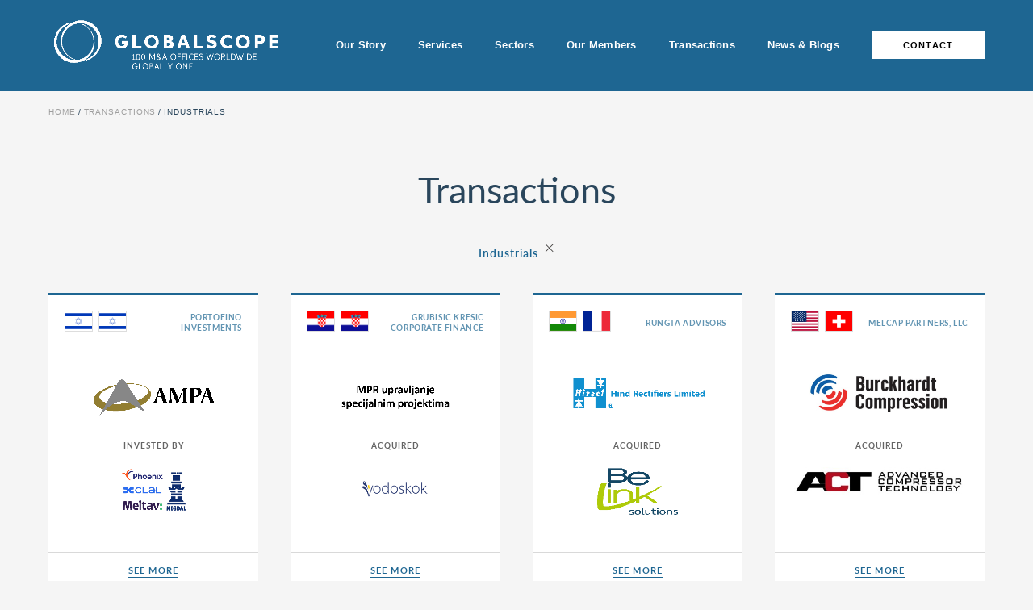

--- FILE ---
content_type: text/html; charset=UTF-8
request_url: https://globalscopepartners.com/deal-sector/industrials/
body_size: 9249
content:

<!doctype html>
<html class="loading" lang="en">

<head>
    <!-- Required meta tags -->
    <meta charset="utf-8">
    <meta name="viewport" content="width=device-width, initial-scale=1, maximum-scale=1">
    <!-- Start cookieyes banner --> <script id="cookieyes" type="text/javascript" src="https://cdn-cookieyes.com/client_data/4fd240e3e9566f3ff747498c/script.js"></script> <!-- End cookieyes banner -->
    <meta name='robots' content='index, follow, max-image-preview:large, max-snippet:-1, max-video-preview:-1' />
	<style>img:is([sizes="auto" i], [sizes^="auto," i]) { contain-intrinsic-size: 3000px 1500px }</style>
	
	<!-- This site is optimized with the Yoast SEO plugin v26.6 - https://yoast.com/wordpress/plugins/seo/ -->
	<title>Industrials Archives - Global Scope</title>
	<link rel="canonical" href="https://globalscopepartners.com/deal-sector/industrials/" />
	<link rel="next" href="https://globalscopepartners.com/deal-sector/industrials/page/2/" />
	<meta property="og:locale" content="en_US" />
	<meta property="og:type" content="article" />
	<meta property="og:title" content="Industrials Archives - Global Scope" />
	<meta property="og:url" content="https://globalscopepartners.com/deal-sector/industrials/" />
	<meta property="og:site_name" content="Global Scope" />
	<meta name="twitter:card" content="summary_large_image" />
	<script type="application/ld+json" class="yoast-schema-graph">{"@context":"https://schema.org","@graph":[{"@type":"CollectionPage","@id":"https://globalscopepartners.com/deal-sector/industrials/","url":"https://globalscopepartners.com/deal-sector/industrials/","name":"Industrials Archives - Global Scope","isPartOf":{"@id":"https://globalscopepartners.com/#website"},"breadcrumb":{"@id":"https://globalscopepartners.com/deal-sector/industrials/#breadcrumb"},"inLanguage":"en-US"},{"@type":"BreadcrumbList","@id":"https://globalscopepartners.com/deal-sector/industrials/#breadcrumb","itemListElement":[{"@type":"ListItem","position":1,"name":"Home","item":"https://globalscopepartners.com/"},{"@type":"ListItem","position":2,"name":"Industrials"}]},{"@type":"WebSite","@id":"https://globalscopepartners.com/#website","url":"https://globalscopepartners.com/","name":"Global Scope","description":"100 M&amp;A Offices Worldwide - Globally One","potentialAction":[{"@type":"SearchAction","target":{"@type":"EntryPoint","urlTemplate":"https://globalscopepartners.com/?s={search_term_string}"},"query-input":{"@type":"PropertyValueSpecification","valueRequired":true,"valueName":"search_term_string"}}],"inLanguage":"en-US"}]}</script>
	<!-- / Yoast SEO plugin. -->


<link rel='dns-prefetch' href='//www.googletagmanager.com' />
<link rel="alternate" type="application/rss+xml" title="Global Scope &raquo; Industrials Sector Expertise Feed" href="https://globalscopepartners.com/deal-sector/industrials/feed/" />
<script type="text/javascript">
/* <![CDATA[ */
window._wpemojiSettings = {"baseUrl":"https:\/\/s.w.org\/images\/core\/emoji\/15.1.0\/72x72\/","ext":".png","svgUrl":"https:\/\/s.w.org\/images\/core\/emoji\/15.1.0\/svg\/","svgExt":".svg","source":{"concatemoji":"https:\/\/globalscopepartners.com\/wp-includes\/js\/wp-emoji-release.min.js?ver=6.8.1"}};
/*! This file is auto-generated */
!function(i,n){var o,s,e;function c(e){try{var t={supportTests:e,timestamp:(new Date).valueOf()};sessionStorage.setItem(o,JSON.stringify(t))}catch(e){}}function p(e,t,n){e.clearRect(0,0,e.canvas.width,e.canvas.height),e.fillText(t,0,0);var t=new Uint32Array(e.getImageData(0,0,e.canvas.width,e.canvas.height).data),r=(e.clearRect(0,0,e.canvas.width,e.canvas.height),e.fillText(n,0,0),new Uint32Array(e.getImageData(0,0,e.canvas.width,e.canvas.height).data));return t.every(function(e,t){return e===r[t]})}function u(e,t,n){switch(t){case"flag":return n(e,"\ud83c\udff3\ufe0f\u200d\u26a7\ufe0f","\ud83c\udff3\ufe0f\u200b\u26a7\ufe0f")?!1:!n(e,"\ud83c\uddfa\ud83c\uddf3","\ud83c\uddfa\u200b\ud83c\uddf3")&&!n(e,"\ud83c\udff4\udb40\udc67\udb40\udc62\udb40\udc65\udb40\udc6e\udb40\udc67\udb40\udc7f","\ud83c\udff4\u200b\udb40\udc67\u200b\udb40\udc62\u200b\udb40\udc65\u200b\udb40\udc6e\u200b\udb40\udc67\u200b\udb40\udc7f");case"emoji":return!n(e,"\ud83d\udc26\u200d\ud83d\udd25","\ud83d\udc26\u200b\ud83d\udd25")}return!1}function f(e,t,n){var r="undefined"!=typeof WorkerGlobalScope&&self instanceof WorkerGlobalScope?new OffscreenCanvas(300,150):i.createElement("canvas"),a=r.getContext("2d",{willReadFrequently:!0}),o=(a.textBaseline="top",a.font="600 32px Arial",{});return e.forEach(function(e){o[e]=t(a,e,n)}),o}function t(e){var t=i.createElement("script");t.src=e,t.defer=!0,i.head.appendChild(t)}"undefined"!=typeof Promise&&(o="wpEmojiSettingsSupports",s=["flag","emoji"],n.supports={everything:!0,everythingExceptFlag:!0},e=new Promise(function(e){i.addEventListener("DOMContentLoaded",e,{once:!0})}),new Promise(function(t){var n=function(){try{var e=JSON.parse(sessionStorage.getItem(o));if("object"==typeof e&&"number"==typeof e.timestamp&&(new Date).valueOf()<e.timestamp+604800&&"object"==typeof e.supportTests)return e.supportTests}catch(e){}return null}();if(!n){if("undefined"!=typeof Worker&&"undefined"!=typeof OffscreenCanvas&&"undefined"!=typeof URL&&URL.createObjectURL&&"undefined"!=typeof Blob)try{var e="postMessage("+f.toString()+"("+[JSON.stringify(s),u.toString(),p.toString()].join(",")+"));",r=new Blob([e],{type:"text/javascript"}),a=new Worker(URL.createObjectURL(r),{name:"wpTestEmojiSupports"});return void(a.onmessage=function(e){c(n=e.data),a.terminate(),t(n)})}catch(e){}c(n=f(s,u,p))}t(n)}).then(function(e){for(var t in e)n.supports[t]=e[t],n.supports.everything=n.supports.everything&&n.supports[t],"flag"!==t&&(n.supports.everythingExceptFlag=n.supports.everythingExceptFlag&&n.supports[t]);n.supports.everythingExceptFlag=n.supports.everythingExceptFlag&&!n.supports.flag,n.DOMReady=!1,n.readyCallback=function(){n.DOMReady=!0}}).then(function(){return e}).then(function(){var e;n.supports.everything||(n.readyCallback(),(e=n.source||{}).concatemoji?t(e.concatemoji):e.wpemoji&&e.twemoji&&(t(e.twemoji),t(e.wpemoji)))}))}((window,document),window._wpemojiSettings);
/* ]]> */
</script>
<style id='wp-emoji-styles-inline-css' type='text/css'>

	img.wp-smiley, img.emoji {
		display: inline !important;
		border: none !important;
		box-shadow: none !important;
		height: 1em !important;
		width: 1em !important;
		margin: 0 0.07em !important;
		vertical-align: -0.1em !important;
		background: none !important;
		padding: 0 !important;
	}
</style>
<link rel='stylesheet' id='wp-block-library-css' href='https://globalscopepartners.com/wp-includes/css/dist/block-library/style.min.css?ver=6.8.1' type='text/css' media='all' />
<style id='classic-theme-styles-inline-css' type='text/css'>
/*! This file is auto-generated */
.wp-block-button__link{color:#fff;background-color:#32373c;border-radius:9999px;box-shadow:none;text-decoration:none;padding:calc(.667em + 2px) calc(1.333em + 2px);font-size:1.125em}.wp-block-file__button{background:#32373c;color:#fff;text-decoration:none}
</style>
<style id='safe-svg-svg-icon-style-inline-css' type='text/css'>
.safe-svg-cover{text-align:center}.safe-svg-cover .safe-svg-inside{display:inline-block;max-width:100%}.safe-svg-cover svg{fill:currentColor;height:100%;max-height:100%;max-width:100%;width:100%}

</style>
<style id='global-styles-inline-css' type='text/css'>
:root{--wp--preset--aspect-ratio--square: 1;--wp--preset--aspect-ratio--4-3: 4/3;--wp--preset--aspect-ratio--3-4: 3/4;--wp--preset--aspect-ratio--3-2: 3/2;--wp--preset--aspect-ratio--2-3: 2/3;--wp--preset--aspect-ratio--16-9: 16/9;--wp--preset--aspect-ratio--9-16: 9/16;--wp--preset--color--black: #2a2a2a;--wp--preset--color--cyan-bluish-gray: #abb8c3;--wp--preset--color--white: #FFFFFF;--wp--preset--color--pale-pink: #f78da7;--wp--preset--color--vivid-red: #cf2e2e;--wp--preset--color--luminous-vivid-orange: #ff6900;--wp--preset--color--luminous-vivid-amber: #fcb900;--wp--preset--color--light-green-cyan: #7bdcb5;--wp--preset--color--vivid-green-cyan: #00d084;--wp--preset--color--pale-cyan-blue: #8ed1fc;--wp--preset--color--vivid-cyan-blue: #0693e3;--wp--preset--color--vivid-purple: #9b51e0;--wp--preset--gradient--vivid-cyan-blue-to-vivid-purple: linear-gradient(135deg,rgba(6,147,227,1) 0%,rgb(155,81,224) 100%);--wp--preset--gradient--light-green-cyan-to-vivid-green-cyan: linear-gradient(135deg,rgb(122,220,180) 0%,rgb(0,208,130) 100%);--wp--preset--gradient--luminous-vivid-amber-to-luminous-vivid-orange: linear-gradient(135deg,rgba(252,185,0,1) 0%,rgba(255,105,0,1) 100%);--wp--preset--gradient--luminous-vivid-orange-to-vivid-red: linear-gradient(135deg,rgba(255,105,0,1) 0%,rgb(207,46,46) 100%);--wp--preset--gradient--very-light-gray-to-cyan-bluish-gray: linear-gradient(135deg,rgb(238,238,238) 0%,rgb(169,184,195) 100%);--wp--preset--gradient--cool-to-warm-spectrum: linear-gradient(135deg,rgb(74,234,220) 0%,rgb(151,120,209) 20%,rgb(207,42,186) 40%,rgb(238,44,130) 60%,rgb(251,105,98) 80%,rgb(254,248,76) 100%);--wp--preset--gradient--blush-light-purple: linear-gradient(135deg,rgb(255,206,236) 0%,rgb(152,150,240) 100%);--wp--preset--gradient--blush-bordeaux: linear-gradient(135deg,rgb(254,205,165) 0%,rgb(254,45,45) 50%,rgb(107,0,62) 100%);--wp--preset--gradient--luminous-dusk: linear-gradient(135deg,rgb(255,203,112) 0%,rgb(199,81,192) 50%,rgb(65,88,208) 100%);--wp--preset--gradient--pale-ocean: linear-gradient(135deg,rgb(255,245,203) 0%,rgb(182,227,212) 50%,rgb(51,167,181) 100%);--wp--preset--gradient--electric-grass: linear-gradient(135deg,rgb(202,248,128) 0%,rgb(113,206,126) 100%);--wp--preset--gradient--midnight: linear-gradient(135deg,rgb(2,3,129) 0%,rgb(40,116,252) 100%);--wp--preset--font-size--small: 13px;--wp--preset--font-size--medium: 20px;--wp--preset--font-size--large: 36px;--wp--preset--font-size--x-large: 42px;--wp--preset--spacing--20: 0.44rem;--wp--preset--spacing--30: 0.67rem;--wp--preset--spacing--40: 1rem;--wp--preset--spacing--50: 1.5rem;--wp--preset--spacing--60: 2.25rem;--wp--preset--spacing--70: 3.38rem;--wp--preset--spacing--80: 5.06rem;--wp--preset--shadow--natural: 6px 6px 9px rgba(0, 0, 0, 0.2);--wp--preset--shadow--deep: 12px 12px 50px rgba(0, 0, 0, 0.4);--wp--preset--shadow--sharp: 6px 6px 0px rgba(0, 0, 0, 0.2);--wp--preset--shadow--outlined: 6px 6px 0px -3px rgba(255, 255, 255, 1), 6px 6px rgba(0, 0, 0, 1);--wp--preset--shadow--crisp: 6px 6px 0px rgba(0, 0, 0, 1);}:where(.is-layout-flex){gap: 0.5em;}:where(.is-layout-grid){gap: 0.5em;}body .is-layout-flex{display: flex;}.is-layout-flex{flex-wrap: wrap;align-items: center;}.is-layout-flex > :is(*, div){margin: 0;}body .is-layout-grid{display: grid;}.is-layout-grid > :is(*, div){margin: 0;}:where(.wp-block-columns.is-layout-flex){gap: 2em;}:where(.wp-block-columns.is-layout-grid){gap: 2em;}:where(.wp-block-post-template.is-layout-flex){gap: 1.25em;}:where(.wp-block-post-template.is-layout-grid){gap: 1.25em;}.has-black-color{color: var(--wp--preset--color--black) !important;}.has-cyan-bluish-gray-color{color: var(--wp--preset--color--cyan-bluish-gray) !important;}.has-white-color{color: var(--wp--preset--color--white) !important;}.has-pale-pink-color{color: var(--wp--preset--color--pale-pink) !important;}.has-vivid-red-color{color: var(--wp--preset--color--vivid-red) !important;}.has-luminous-vivid-orange-color{color: var(--wp--preset--color--luminous-vivid-orange) !important;}.has-luminous-vivid-amber-color{color: var(--wp--preset--color--luminous-vivid-amber) !important;}.has-light-green-cyan-color{color: var(--wp--preset--color--light-green-cyan) !important;}.has-vivid-green-cyan-color{color: var(--wp--preset--color--vivid-green-cyan) !important;}.has-pale-cyan-blue-color{color: var(--wp--preset--color--pale-cyan-blue) !important;}.has-vivid-cyan-blue-color{color: var(--wp--preset--color--vivid-cyan-blue) !important;}.has-vivid-purple-color{color: var(--wp--preset--color--vivid-purple) !important;}.has-black-background-color{background-color: var(--wp--preset--color--black) !important;}.has-cyan-bluish-gray-background-color{background-color: var(--wp--preset--color--cyan-bluish-gray) !important;}.has-white-background-color{background-color: var(--wp--preset--color--white) !important;}.has-pale-pink-background-color{background-color: var(--wp--preset--color--pale-pink) !important;}.has-vivid-red-background-color{background-color: var(--wp--preset--color--vivid-red) !important;}.has-luminous-vivid-orange-background-color{background-color: var(--wp--preset--color--luminous-vivid-orange) !important;}.has-luminous-vivid-amber-background-color{background-color: var(--wp--preset--color--luminous-vivid-amber) !important;}.has-light-green-cyan-background-color{background-color: var(--wp--preset--color--light-green-cyan) !important;}.has-vivid-green-cyan-background-color{background-color: var(--wp--preset--color--vivid-green-cyan) !important;}.has-pale-cyan-blue-background-color{background-color: var(--wp--preset--color--pale-cyan-blue) !important;}.has-vivid-cyan-blue-background-color{background-color: var(--wp--preset--color--vivid-cyan-blue) !important;}.has-vivid-purple-background-color{background-color: var(--wp--preset--color--vivid-purple) !important;}.has-black-border-color{border-color: var(--wp--preset--color--black) !important;}.has-cyan-bluish-gray-border-color{border-color: var(--wp--preset--color--cyan-bluish-gray) !important;}.has-white-border-color{border-color: var(--wp--preset--color--white) !important;}.has-pale-pink-border-color{border-color: var(--wp--preset--color--pale-pink) !important;}.has-vivid-red-border-color{border-color: var(--wp--preset--color--vivid-red) !important;}.has-luminous-vivid-orange-border-color{border-color: var(--wp--preset--color--luminous-vivid-orange) !important;}.has-luminous-vivid-amber-border-color{border-color: var(--wp--preset--color--luminous-vivid-amber) !important;}.has-light-green-cyan-border-color{border-color: var(--wp--preset--color--light-green-cyan) !important;}.has-vivid-green-cyan-border-color{border-color: var(--wp--preset--color--vivid-green-cyan) !important;}.has-pale-cyan-blue-border-color{border-color: var(--wp--preset--color--pale-cyan-blue) !important;}.has-vivid-cyan-blue-border-color{border-color: var(--wp--preset--color--vivid-cyan-blue) !important;}.has-vivid-purple-border-color{border-color: var(--wp--preset--color--vivid-purple) !important;}.has-vivid-cyan-blue-to-vivid-purple-gradient-background{background: var(--wp--preset--gradient--vivid-cyan-blue-to-vivid-purple) !important;}.has-light-green-cyan-to-vivid-green-cyan-gradient-background{background: var(--wp--preset--gradient--light-green-cyan-to-vivid-green-cyan) !important;}.has-luminous-vivid-amber-to-luminous-vivid-orange-gradient-background{background: var(--wp--preset--gradient--luminous-vivid-amber-to-luminous-vivid-orange) !important;}.has-luminous-vivid-orange-to-vivid-red-gradient-background{background: var(--wp--preset--gradient--luminous-vivid-orange-to-vivid-red) !important;}.has-very-light-gray-to-cyan-bluish-gray-gradient-background{background: var(--wp--preset--gradient--very-light-gray-to-cyan-bluish-gray) !important;}.has-cool-to-warm-spectrum-gradient-background{background: var(--wp--preset--gradient--cool-to-warm-spectrum) !important;}.has-blush-light-purple-gradient-background{background: var(--wp--preset--gradient--blush-light-purple) !important;}.has-blush-bordeaux-gradient-background{background: var(--wp--preset--gradient--blush-bordeaux) !important;}.has-luminous-dusk-gradient-background{background: var(--wp--preset--gradient--luminous-dusk) !important;}.has-pale-ocean-gradient-background{background: var(--wp--preset--gradient--pale-ocean) !important;}.has-electric-grass-gradient-background{background: var(--wp--preset--gradient--electric-grass) !important;}.has-midnight-gradient-background{background: var(--wp--preset--gradient--midnight) !important;}.has-small-font-size{font-size: var(--wp--preset--font-size--small) !important;}.has-medium-font-size{font-size: var(--wp--preset--font-size--medium) !important;}.has-large-font-size{font-size: var(--wp--preset--font-size--large) !important;}.has-x-large-font-size{font-size: var(--wp--preset--font-size--x-large) !important;}
:where(.wp-block-post-template.is-layout-flex){gap: 1.25em;}:where(.wp-block-post-template.is-layout-grid){gap: 1.25em;}
:where(.wp-block-columns.is-layout-flex){gap: 2em;}:where(.wp-block-columns.is-layout-grid){gap: 2em;}
:root :where(.wp-block-pullquote){font-size: 1.5em;line-height: 1.6;}
</style>
<link rel='stylesheet' id='theme-style-css' href='https://globalscopepartners.com/wp-content/themes/globalscope/_/css/screen.min.css?ver=1751456839' type='text/css' media='all' />
<script type="text/javascript" src="https://globalscopepartners.com/wp-includes/js/jquery/jquery.min.js?ver=3.7.1" id="jquery-core-js"></script>
<script type="text/javascript" src="https://globalscopepartners.com/wp-includes/js/jquery/jquery-migrate.min.js?ver=3.4.1" id="jquery-migrate-js"></script>
<script type="text/javascript" src="https://globalscopepartners.com/wp-content/themes/globalscope/_/js/swiper-bundle.min.js" id="swiper-script-js"></script>

<!-- Google tag (gtag.js) snippet added by Site Kit -->
<!-- Google Analytics snippet added by Site Kit -->
<script type="text/javascript" src="https://www.googletagmanager.com/gtag/js?id=GT-KV6G4ZZ" id="google_gtagjs-js" async></script>
<script type="text/javascript" id="google_gtagjs-js-after">
/* <![CDATA[ */
window.dataLayer = window.dataLayer || [];function gtag(){dataLayer.push(arguments);}
gtag("set","linker",{"domains":["globalscopepartners.com"]});
gtag("js", new Date());
gtag("set", "developer_id.dZTNiMT", true);
gtag("config", "GT-KV6G4ZZ");
/* ]]> */
</script>
<link rel="https://api.w.org/" href="https://globalscopepartners.com/wp-json/" /><link rel="alternate" title="JSON" type="application/json" href="https://globalscopepartners.com/wp-json/wp/v2/deal-sector/14" /><link rel="EditURI" type="application/rsd+xml" title="RSD" href="https://globalscopepartners.com/xmlrpc.php?rsd" />
<meta name="generator" content="Site Kit by Google 1.168.0" /><link rel="shortcut icon" href="" type="image/x-icon" id="faviconTag" />	

    <style>
        #enhance_header_logo{
            width: 125%;
            height: auto;
            max-height: 120%;
            max-width: 125%;
        }

        @media screen and (max-width: 680px) {
            #enhance_header_logo {
                width: 115%;
            }
        }
    </style>
</head>

<body class="archive tax-deal-sector term-industrials term-14 wp-theme-globalscope">

     <div id="preloader">
     <div class="preloader-logo">
         <div class="preloader-logo__icon text-center">
            <!-- Moving Icon -->
             <!-- <div class="loader"></div>  -->
             <img src="https://globalscopepartners.com/wp-content/uploads/2025/08/Globalscope-Common-Logo-30Jul-Updated-final-1.png" alt="Global Scope">
         </div>
     </div>
 </div>
 <!--========= End of /#preloader =========  -->

    <div class="main--wrapper">

        <section class="header--wrapper ">
            <header class="header">
                <div class="holder">
                    <div class="header__logo">
                        <a href="https://globalscopepartners.com/">
                                                            <h2 title="Global Scope"><img src="https://globalscopepartners.com/wp-content/uploads/2025/08/Globalscope-Common-Logo-30Jul-Updated-final-1.png" alt="Global Scope" id="enhance_header_logo"></h2>
                                                    </a>
                    </div>

                    <div class="header__menu">
                        <ul id="menu-main-menu" class="main--menu"><li id="menu-item-254" class="menu-item menu-item-type-post_type menu-item-object-page menu-item-254"><a href="https://globalscopepartners.com/our-story/">Our Story</a></li>
<li id="menu-item-226" class="menu-item menu-item-type-post_type menu-item-object-page menu-item-226"><a href="https://globalscopepartners.com/services/">Services</a></li>
<li id="menu-item-227" class="menu-item menu-item-type-post_type menu-item-object-page menu-item-227"><a href="https://globalscopepartners.com/sectors/">Sectors</a></li>
<li id="menu-item-225" class="menu-item menu-item-type-post_type menu-item-object-page menu-item-225"><a href="https://globalscopepartners.com/our-members/">Our Members</a></li>
<li id="menu-item-224" class="menu-item menu-item-type-post_type menu-item-object-page menu-item-224"><a href="https://globalscopepartners.com/transactions/">Transactions</a></li>
<li id="menu-item-228" class="menu-item menu-item-type-post_type menu-item-object-page menu-item-228"><a href="https://globalscopepartners.com/news/">News &#038; Blogs</a></li>
<li id="menu-item-116" class="menu-item menu-item-type-post_type menu-item-object-page menu-item-116"><a href="https://globalscopepartners.com/contact/">Contact</a></li>
</ul>
                        <button class="toggle-menu">
                            <i></i>
                            <i></i>
                            <i></i>
                        </button>
                    </div>
                </div>


            </header><!-- /.header -->

            
        </section>
        <!-- /.header--wrapper -->

        <section class="breadcrumb-wrapper fade-in" data-scroll="">
    <div class="holder">
        <ul class="breadcrumbs">
            <li><a href="https://globalscopepartners.com/">Home</a></li>
            <li class="separator"></li>
            <li><a href="/transactions/">Transactions</a></li>
            <li class="separator"></li>

            <li>Industrials</li>

        </ul>
    </div>
</section>
<!-- ============= End of /.breadcrumb-wrapper =============== -->
<section class="page--content">
    <div class="holder">
        <div class="title--block text-center" data-scroll="">
            <h1 class="section--title slide-up">Transactions</h1>

            <!--  -->
        </div><!-- title--block -->

            <div class="current-deal">
                Industrials <a href="/transactions/">&times;</a>
    </div>


        
        <div class="deals--row ctal-item--container">
            
<div class="deals-col slide-up grid__items" data-scroll="" id="deals-col-2283">
            <a href="https://globalscopepartners.com/all-transactions/ampa-group-initial-public-offering-ipo/" class="deals">
                        <div class="deals__header">
                <div class="deals__header_flags">
                                        <img src="https://globalscopepartners.com/wp-content/themes/globalscope/_/images/flags/flag-il.svg"  alt="">
                                                            <img src="https://globalscopepartners.com/wp-content/themes/globalscope/_/images/flags/flag-il.svg"  alt="">
                                    </div>

                                <div class="deals__header_cat">Portofino Investments</div>
                            </div><!-- /.deals__header -->

            <div class="deals__body">
                                <div class="deals__body_logos">
                                        <img style="max-width:80%" src="https://app.globalscopepartners.com/wp-content/uploads/gravity_forms/2-f85d423acbdac7e6af05c1d157aa21d1/2025/07/Ampa.png" >
                                                        </div>

                                <div class="deals__body_text">Invested By</div>
                

                <div class="deals__body_logos">
                                                                                <img src="https://app.globalscopepartners.com/wp-content/uploads/gravity_forms/2-f85d423acbdac7e6af05c1d157aa21d1/2025/07/institutional-Investors.png" >
                                    </div>

            </div><!-- /.deals__body -->

                        <div class="deals__footer">
                <span class="btn--link">
                    <span class="btn-text">
                        <span class="btn-text-normal">See More</span>
                        <span class="btn-text-hover">See More</span>
                    </span>
                </span>
            </div><!-- /.deals__footer -->
            
                </a>
    
</div><!-- /.deals-col -->
<div class="deals-col slide-up grid__items" data-scroll="" id="deals-col-2394">
            <a href="https://globalscopepartners.com/all-transactions/mpr-upravljanje-specijalnim-projektima-has-acquired-a-62-ownership-stake-in-vodoskok/" class="deals">
                        <div class="deals__header">
                <div class="deals__header_flags">
                                        <img src="https://globalscopepartners.com/wp-content/themes/globalscope/_/images/flags/flag-hr.svg"  alt="">
                                                            <img src="https://globalscopepartners.com/wp-content/themes/globalscope/_/images/flags/flag-hr.svg"  alt="">
                                    </div>

                                <div class="deals__header_cat">GRUBISIC KRESIC Corporate Finance</div>
                            </div><!-- /.deals__header -->

            <div class="deals__body">
                                <div class="deals__body_logos">
                                        <img style="max-width:80%" src="https://app.globalscopepartners.com/wp-content/uploads/gravity_forms/2-f85d423acbdac7e6af05c1d157aa21d1/2025/09/MPR-logo.png" >
                                                        </div>

                                <div class="deals__body_text">Acquired</div>
                

                <div class="deals__body_logos">
                                        <img src="https://app.globalscopepartners.com/wp-content/uploads/gravity_forms/2-f85d423acbdac7e6af05c1d157aa21d1/2025/09/vodoskok-logo.png" >
                                                                            </div>

            </div><!-- /.deals__body -->

                        <div class="deals__footer">
                <span class="btn--link">
                    <span class="btn-text">
                        <span class="btn-text-normal">See More</span>
                        <span class="btn-text-hover">See More</span>
                    </span>
                </span>
            </div><!-- /.deals__footer -->
            
                </a>
    
</div><!-- /.deals-col -->
<div class="deals-col slide-up grid__items" data-scroll="" id="deals-col-2457">
            <a href="https://globalscopepartners.com/all-transactions/hind-rectifiers-india/" class="deals">
                        <div class="deals__header">
                <div class="deals__header_flags">
                                        <img src="https://globalscopepartners.com/wp-content/themes/globalscope/_/images/flags/flag-in.svg"  alt="">
                                                            <img src="https://globalscopepartners.com/wp-content/themes/globalscope/_/images/flags/flag-fr.svg"  alt="">
                                    </div>

                                <div class="deals__header_cat">Rungta Advisors</div>
                            </div><!-- /.deals__header -->

            <div class="deals__body">
                                <div class="deals__body_logos">
                                        <img style="max-width:80%" src="https://app.globalscopepartners.com/wp-content/uploads/gravity_forms/2-f85d423acbdac7e6af05c1d157aa21d1/2025/12/Hind-Rectified-Logo2.png" >
                                                        </div>

                                <div class="deals__body_text">Acquired</div>
                

                <div class="deals__body_logos">
                                        <img src="https://app.globalscopepartners.com/wp-content/uploads/gravity_forms/2-f85d423acbdac7e6af05c1d157aa21d1/2025/12/BeLink-LOGO2.png" >
                                                                            </div>

            </div><!-- /.deals__body -->

                        <div class="deals__footer">
                <span class="btn--link">
                    <span class="btn-text">
                        <span class="btn-text-normal">See More</span>
                        <span class="btn-text-hover">See More</span>
                    </span>
                </span>
            </div><!-- /.deals__footer -->
            
                </a>
    
</div><!-- /.deals-col -->
<div class="deals-col slide-up grid__items" data-scroll="" id="deals-col-2390">
            <a href="https://globalscopepartners.com/all-transactions/burckhardt-compression/" class="deals">
                        <div class="deals__header">
                <div class="deals__header_flags">
                                        <img src="https://globalscopepartners.com/wp-content/themes/globalscope/_/images/flags/flag-us.svg"  alt="">
                                                            <img src="https://globalscopepartners.com/wp-content/themes/globalscope/_/images/flags/flag-ch.svg"  alt="">
                                    </div>

                                <div class="deals__header_cat">MelCap Partners, LLC</div>
                            </div><!-- /.deals__header -->

            <div class="deals__body">
                                <div class="deals__body_logos">
                                        <img style="max-width:80%" src="https://app.globalscopepartners.com/wp-content/uploads/gravity_forms/2-f85d423acbdac7e6af05c1d157aa21d1/2025/09/Burckhardt.Logo_.Globalscope-9-24-25.png.jpg" >
                                                        </div>

                                <div class="deals__body_text">Acquired</div>
                

                <div class="deals__body_logos">
                                        <img src="https://app.globalscopepartners.com/wp-content/uploads/gravity_forms/2-f85d423acbdac7e6af05c1d157aa21d1/2025/09/ACT.Logo_.Globalscope-9-24-25.jpg" >
                                                                            </div>

            </div><!-- /.deals__body -->

                        <div class="deals__footer">
                <span class="btn--link">
                    <span class="btn-text">
                        <span class="btn-text-normal">See More</span>
                        <span class="btn-text-hover">See More</span>
                    </span>
                </span>
            </div><!-- /.deals__footer -->
            
                </a>
    
</div><!-- /.deals-col -->
<div class="deals-col slide-up grid__items" data-scroll="" id="deals-col-2403">
            <a href="https://globalscopepartners.com/all-transactions/exclusive-financial-advisor-to-burckhardt-compression-on-the-acquisition-of-us-service-company-act-advanced-compressor-technology/" class="deals">
                        <div class="deals__header">
                <div class="deals__header_flags">
                                        <img src="https://globalscopepartners.com/wp-content/themes/globalscope/_/images/flags/flag-us.svg"  alt="">
                                                            <img src="https://globalscopepartners.com/wp-content/themes/globalscope/_/images/flags/flag-ch.svg"  alt="">
                                    </div>

                                <div class="deals__header_cat">IFBC</div>
                            </div><!-- /.deals__header -->

            <div class="deals__body">
                                <div class="deals__body_logos">
                                        <img style="max-width:80%" src="https://app.globalscopepartners.com/wp-content/uploads/gravity_forms/2-f85d423acbdac7e6af05c1d157aa21d1/2025/09/bc_logo_rgb.png" >
                                                        </div>

                                <div class="deals__body_text">Acquired</div>
                

                <div class="deals__body_logos">
                                        <img src="https://app.globalscopepartners.com/wp-content/uploads/gravity_forms/2-f85d423acbdac7e6af05c1d157aa21d1/2025/09/1584050907455.jpg" >
                                                                            </div>

            </div><!-- /.deals__body -->

                        <div class="deals__footer">
                <span class="btn--link">
                    <span class="btn-text">
                        <span class="btn-text-normal">See More</span>
                        <span class="btn-text-hover">See More</span>
                    </span>
                </span>
            </div><!-- /.deals__footer -->
            
                </a>
    
</div><!-- /.deals-col -->
<div class="deals-col slide-up grid__items" data-scroll="" id="deals-col-2140">
            <a href="https://globalscopepartners.com/all-transactions/kent-automation-kent-pultrusion/" class="deals">
                        <div class="deals__header">
                <div class="deals__header_flags">
                                        <img src="https://globalscopepartners.com/wp-content/themes/globalscope/_/images/flags/flag-us.svg"  alt="">
                                                            <img src="https://globalscopepartners.com/wp-content/themes/globalscope/_/images/flags/flag-us.svg"  alt="">
                                    </div>

                                <div class="deals__header_cat">MelCap Partners, LLC</div>
                            </div><!-- /.deals__header -->

            <div class="deals__body">
                                <div class="deals__body_logos">
                                        <img style="max-width:80%" src="https://globalscopepartners.com/wp-content/uploads/2025/05/Kent-Autom-Pultrusion.Logo_.Globalscope.5.1.25.jpg" >
                                                        </div>

                                <div class="deals__body_text">Acquired</div>
                

                <div class="deals__body_logos">
                                        <img src="https://globalscopepartners.com/wp-content/uploads/2025/05/Kent-Private-Investor.Logo_.Globalscope.5.1.25.jpg" >
                                                                            </div>

            </div><!-- /.deals__body -->

                        <div class="deals__footer">
                <span class="btn--link">
                    <span class="btn-text">
                        <span class="btn-text-normal">See More</span>
                        <span class="btn-text-hover">See More</span>
                    </span>
                </span>
            </div><!-- /.deals__footer -->
            
                </a>
    
</div><!-- /.deals-col -->
<div class="deals-col slide-up grid__items" data-scroll="" id="deals-col-2387">
            <a href="https://globalscopepartners.com/all-transactions/industrial-process-measurement-inc/" class="deals">
                        <div class="deals__header">
                <div class="deals__header_flags">
                                        <img src="https://globalscopepartners.com/wp-content/themes/globalscope/_/images/flags/flag-us.svg"  alt="">
                                                            <img src="https://globalscopepartners.com/wp-content/themes/globalscope/_/images/flags/flag-us.svg"  alt="">
                                    </div>

                                <div class="deals__header_cat">MelCap Partners, LLC</div>
                            </div><!-- /.deals__header -->

            <div class="deals__body">
                                <div class="deals__body_logos">
                                        <img style="max-width:80%" src="https://app.globalscopepartners.com/wp-content/uploads/gravity_forms/2-f85d423acbdac7e6af05c1d157aa21d1/2025/09/IPM.Logo_.Globalscope-8-28-25.png" >
                                                        </div>

                                <div class="deals__body_text">Sold to</div>
                

                <div class="deals__body_logos">
                                                            <img src="https://app.globalscopepartners.com/wp-content/uploads/gravity_forms/2-f85d423acbdac7e6af05c1d157aa21d1/2025/09/Accredited-Labs.Logo_.Globalscope.1.30.25.jpg" >
                                                        </div>

            </div><!-- /.deals__body -->

                        <div class="deals__footer">
                <span class="btn--link">
                    <span class="btn-text">
                        <span class="btn-text-normal">See More</span>
                        <span class="btn-text-hover">See More</span>
                    </span>
                </span>
            </div><!-- /.deals__footer -->
            
                </a>
    
</div><!-- /.deals-col -->
<div class="deals-col slide-up grid__items" data-scroll="" id="deals-col-2388">
            <a href="https://globalscopepartners.com/all-transactions/everfab-inc/" class="deals">
                        <div class="deals__header">
                <div class="deals__header_flags">
                                        <img src="https://globalscopepartners.com/wp-content/themes/globalscope/_/images/flags/flag-us.svg"  alt="">
                                                            <img src="https://globalscopepartners.com/wp-content/themes/globalscope/_/images/flags/flag-us.svg"  alt="">
                                    </div>

                                <div class="deals__header_cat">Paramax Corporation</div>
                            </div><!-- /.deals__header -->

            <div class="deals__body">
                                <div class="deals__body_logos">
                                        <img style="max-width:80%" src="https://app.globalscopepartners.com/wp-content/uploads/gravity_forms/2-f85d423acbdac7e6af05c1d157aa21d1/2025/09/Everfab-Logo.png" >
                                                        </div>

                                <div class="deals__body_text">Sold to</div>
                

                <div class="deals__body_logos">
                                                            <img src="https://app.globalscopepartners.com/wp-content/uploads/gravity_forms/2-f85d423acbdac7e6af05c1d157aa21d1/2025/09/VentouxIndustrialHoldingsMED.png" >
                                                        </div>

            </div><!-- /.deals__body -->

                        <div class="deals__footer">
                <span class="btn--link">
                    <span class="btn-text">
                        <span class="btn-text-normal">See More</span>
                        <span class="btn-text-hover">See More</span>
                    </span>
                </span>
            </div><!-- /.deals__footer -->
            
                </a>
    
</div><!-- /.deals-col -->
<div class="deals-col slide-up grid__items" data-scroll="" id="deals-col-2366">
            <a href="https://globalscopepartners.com/all-transactions/reuther-mold-mfg/" class="deals">
                        <div class="deals__header">
                <div class="deals__header_flags">
                                        <img src="https://globalscopepartners.com/wp-content/themes/globalscope/_/images/flags/flag-us.svg"  alt="">
                                                            <img src="https://globalscopepartners.com/wp-content/themes/globalscope/_/images/flags/flag-us.svg"  alt="">
                                    </div>

                                <div class="deals__header_cat">MelCap Partners, LLC</div>
                            </div><!-- /.deals__header -->

            <div class="deals__body">
                                <div class="deals__body_logos">
                                        <img style="max-width:80%" src="https://app.globalscopepartners.com/wp-content/uploads/gravity_forms/2-f85d423acbdac7e6af05c1d157aa21d1/2025/09/Reuther.Logo_.Globalscope-9-2-25.jpg" >
                                                        </div>

                                <div class="deals__body_text">Sold to</div>
                

                <div class="deals__body_logos">
                                                            <img src="https://app.globalscopepartners.com/wp-content/uploads/gravity_forms/2-f85d423acbdac7e6af05c1d157aa21d1/2025/09/AES.Logo_.Globalscope-9-2-25.jpg" >
                                                        </div>

            </div><!-- /.deals__body -->

                        <div class="deals__footer">
                <span class="btn--link">
                    <span class="btn-text">
                        <span class="btn-text-normal">See More</span>
                        <span class="btn-text-hover">See More</span>
                    </span>
                </span>
            </div><!-- /.deals__footer -->
            
                </a>
    
</div><!-- /.deals-col -->
<div class="deals-col slide-up grid__items" data-scroll="" id="deals-col-2372">
            <a href="https://globalscopepartners.com/all-transactions/ocean-ci-taihan-cable-solution/" class="deals">
                        <div class="deals__header">
                <div class="deals__header_flags">
                                        <img src="https://globalscopepartners.com/wp-content/themes/globalscope/_/images/flags/flag-kr.svg"  alt="">
                                                            <img src="https://globalscopepartners.com/wp-content/themes/globalscope/_/images/flags/flag-kr.svg"  alt="">
                                    </div>

                                <div class="deals__header_cat">Locus Capital Partners</div>
                            </div><!-- /.deals__header -->

            <div class="deals__body">
                                <div class="deals__body_logos">
                                        <img style="max-width:80%" src="https://app.globalscopepartners.com/wp-content/uploads/gravity_forms/2-f85d423acbdac7e6af05c1d157aa21d1/2025/09/OCI-LOGO_1.jpg" >
                                                        </div>

                                <div class="deals__body_text">Sold to</div>
                

                <div class="deals__body_logos">
                                                            <img src="https://app.globalscopepartners.com/wp-content/uploads/gravity_forms/2-f85d423acbdac7e6af05c1d157aa21d1/2025/09/taihan-logo.jpg" >
                                                        </div>

            </div><!-- /.deals__body -->

                        <div class="deals__footer">
                <span class="btn--link">
                    <span class="btn-text">
                        <span class="btn-text-normal">See More</span>
                        <span class="btn-text-hover">See More</span>
                    </span>
                </span>
            </div><!-- /.deals__footer -->
            
                </a>
    
</div><!-- /.deals-col -->
<div class="deals-col slide-up grid__items" data-scroll="" id="deals-col-2319">
            <a href="https://globalscopepartners.com/all-transactions/kappa-optronics/" class="deals">
                        <div class="deals__header">
                <div class="deals__header_flags">
                                        <img src="https://globalscopepartners.com/wp-content/themes/globalscope/_/images/flags/flag-de.svg"  alt="">
                                                            <img src="https://globalscopepartners.com/wp-content/themes/globalscope/_/images/flags/flag-gr.svg"  alt="">
                                    </div>

                                <div class="deals__header_cat">Carlsquare GmbH</div>
                            </div><!-- /.deals__header -->

            <div class="deals__body">
                                <div class="deals__body_logos">
                                        <img style="max-width:80%" src="https://app.globalscopepartners.com/wp-content/uploads/gravity_forms/2-f85d423acbdac7e6af05c1d157aa21d1/2025/08/Logo_Kappa.png" >
                                                        </div>

                                <div class="deals__body_text">Sold to</div>
                

                <div class="deals__body_logos">
                                                            <img src="https://app.globalscopepartners.com/wp-content/uploads/gravity_forms/2-f85d423acbdac7e6af05c1d157aa21d1/2025/08/Logo_Theon.png" >
                                                        </div>

            </div><!-- /.deals__body -->

                        <div class="deals__footer">
                <span class="btn--link">
                    <span class="btn-text">
                        <span class="btn-text-normal">See More</span>
                        <span class="btn-text-hover">See More</span>
                    </span>
                </span>
            </div><!-- /.deals__footer -->
            
                </a>
    
</div><!-- /.deals-col -->
<div class="deals-col slide-up grid__items" data-scroll="" id="deals-col-2344">
            <a href="https://globalscopepartners.com/all-transactions/pro-techs-surfacing-llc/" class="deals">
                        <div class="deals__header">
                <div class="deals__header_flags">
                                        <img src="https://globalscopepartners.com/wp-content/themes/globalscope/_/images/flags/flag-us.svg"  alt="">
                                                            <img src="https://globalscopepartners.com/wp-content/themes/globalscope/_/images/flags/flag-us.svg"  alt="">
                                    </div>

                                <div class="deals__header_cat">MelCap Partners, LLC</div>
                            </div><!-- /.deals__header -->

            <div class="deals__body">
                                <div class="deals__body_logos">
                                        <img style="max-width:80%" src="https://app.globalscopepartners.com/wp-content/uploads/gravity_forms/2-f85d423acbdac7e6af05c1d157aa21d1/2025/08/Pro-Techs.Logo_.Globalscope-8-25-25.jpg" >
                                                        </div>

                                <div class="deals__body_text">Sold to</div>
                

                <div class="deals__body_logos">
                                                            <img src="https://app.globalscopepartners.com/wp-content/uploads/gravity_forms/2-f85d423acbdac7e6af05c1d157aa21d1/2025/08/Ecore.Logo_.Globalscope-8-25-25.jpg" >
                                                        </div>

            </div><!-- /.deals__body -->

                        <div class="deals__footer">
                <span class="btn--link">
                    <span class="btn-text">
                        <span class="btn-text-normal">See More</span>
                        <span class="btn-text-hover">See More</span>
                    </span>
                </span>
            </div><!-- /.deals__footer -->
            
                </a>
    
</div><!-- /.deals-col -->
<div class="deals-col slide-up grid__items" data-scroll="" id="deals-col-2311">
            <a href="https://globalscopepartners.com/all-transactions/pro-flex-llc/" class="deals">
                        <div class="deals__header">
                <div class="deals__header_flags">
                                        <img src="https://globalscopepartners.com/wp-content/themes/globalscope/_/images/flags/flag-us.svg"  alt="">
                                                            <img src="https://globalscopepartners.com/wp-content/themes/globalscope/_/images/flags/flag-us.svg"  alt="">
                                    </div>

                                <div class="deals__header_cat">MelCap Partners, LLC</div>
                            </div><!-- /.deals__header -->

            <div class="deals__body">
                                <div class="deals__body_logos">
                                        <img style="max-width:80%" src="https://app.globalscopepartners.com/wp-content/uploads/gravity_forms/2-f85d423acbdac7e6af05c1d157aa21d1/2025/07/Pro-Flex.Logo_.Globalscope.7-30-2025.jpg" >
                                                        </div>

                                <div class="deals__body_text">Acquired</div>
                

                <div class="deals__body_logos">
                                        <img src="https://app.globalscopepartners.com/wp-content/uploads/gravity_forms/2-f85d423acbdac7e6af05c1d157aa21d1/2025/07/Formtech.Logo_.Globalscope.7-30-2025.jpg" >
                                                                            </div>

            </div><!-- /.deals__body -->

                        <div class="deals__footer">
                <span class="btn--link">
                    <span class="btn-text">
                        <span class="btn-text-normal">See More</span>
                        <span class="btn-text-hover">See More</span>
                    </span>
                </span>
            </div><!-- /.deals__footer -->
            
                </a>
    
</div><!-- /.deals-col -->
<div class="deals-col slide-up grid__items" data-scroll="" id="deals-col-2307">
            <a href="https://globalscopepartners.com/all-transactions/bihlwiedemann-gmbh/" class="deals">
                        <div class="deals__header">
                <div class="deals__header_flags">
                                        <img src="https://globalscopepartners.com/wp-content/themes/globalscope/_/images/flags/flag-de.svg"  alt="">
                                                            <img src="https://globalscopepartners.com/wp-content/themes/globalscope/_/images/flags/flag-de.svg"  alt="">
                                    </div>

                                <div class="deals__header_cat">Carlsquare GmbH</div>
                            </div><!-- /.deals__header -->

            <div class="deals__body">
                                <div class="deals__body_logos">
                                        <img style="max-width:80%" src="https://app.globalscopepartners.com/wp-content/uploads/gravity_forms/2-f85d423acbdac7e6af05c1d157aa21d1/2025/07/BW-Logo.png" >
                                                        </div>

                                <div class="deals__body_text">Other</div>
                

                <div class="deals__body_logos">
                                                            <img src="https://app.globalscopepartners.com/wp-content/uploads/gravity_forms/2-f85d423acbdac7e6af05c1d157aa21d1/2025/07/BW-Logo1.png" >
                                                        </div>

            </div><!-- /.deals__body -->

                        <div class="deals__footer">
                <span class="btn--link">
                    <span class="btn-text">
                        <span class="btn-text-normal">See More</span>
                        <span class="btn-text-hover">See More</span>
                    </span>
                </span>
            </div><!-- /.deals__footer -->
            
                </a>
    
</div><!-- /.deals-col -->
<div class="deals-col slide-up grid__items" data-scroll="" id="deals-col-2305">
            <a href="https://globalscopepartners.com/all-transactions/hanseyachts-ag/" class="deals">
                        <div class="deals__header">
                <div class="deals__header_flags">
                                        <img src="https://globalscopepartners.com/wp-content/themes/globalscope/_/images/flags/flag-de.svg"  alt="">
                                                            <img src="https://globalscopepartners.com/wp-content/themes/globalscope/_/images/flags/flag-de.svg"  alt="">
                                    </div>

                                <div class="deals__header_cat">Carlsquare GmbH</div>
                            </div><!-- /.deals__header -->

            <div class="deals__body">
                                <div class="deals__body_logos">
                                        <img style="max-width:80%" src="https://app.globalscopepartners.com/wp-content/uploads/gravity_forms/2-f85d423acbdac7e6af05c1d157aa21d1/2025/07/HanseYachts-Aktiengesellschaft_logo_rgb_grey.jpg" >
                                                        </div>

                                <div class="deals__body_text">Sold to</div>
                

                <div class="deals__body_logos">
                                                            <img src="https://app.globalscopepartners.com/wp-content/uploads/gravity_forms/2-f85d423acbdac7e6af05c1d157aa21d1/2025/07/Muller.png" >
                                                        </div>

            </div><!-- /.deals__body -->

                        <div class="deals__footer">
                <span class="btn--link">
                    <span class="btn-text">
                        <span class="btn-text-normal">See More</span>
                        <span class="btn-text-hover">See More</span>
                    </span>
                </span>
            </div><!-- /.deals__footer -->
            
                </a>
    
</div><!-- /.deals-col -->
<div class="deals-col slide-up grid__items" data-scroll="" id="deals-col-2261">
            <a href="https://globalscopepartners.com/all-transactions/netanel-menivim-bond-issuance-series-a/" class="deals">
                        <div class="deals__header">
                <div class="deals__header_flags">
                                        <img src="https://globalscopepartners.com/wp-content/themes/globalscope/_/images/flags/flag-il.svg"  alt="">
                                                            <img src="https://globalscopepartners.com/wp-content/themes/globalscope/_/images/flags/flag-il.svg"  alt="">
                                    </div>

                                <div class="deals__header_cat">Portofino Investments</div>
                            </div><!-- /.deals__header -->

            <div class="deals__body">
                                <div class="deals__body_logos">
                                        <img style="max-width:80%" src="https://app.globalscopepartners.com/wp-content/uploads/gravity_forms/2-f85d423acbdac7e6af05c1d157aa21d1/2025/07/NETANEL-MENIVIM.png" >
                                                        </div>

                                <div class="deals__body_text">Invested By</div>
                

                <div class="deals__body_logos">
                                                                                <img src="https://app.globalscopepartners.com/wp-content/uploads/gravity_forms/2-f85d423acbdac7e6af05c1d157aa21d1/2025/07/משקיעים-מוסדיים.JPG" >
                                    </div>

            </div><!-- /.deals__body -->

                        <div class="deals__footer">
                <span class="btn--link">
                    <span class="btn-text">
                        <span class="btn-text-normal">See More</span>
                        <span class="btn-text-hover">See More</span>
                    </span>
                </span>
            </div><!-- /.deals__footer -->
            
                </a>
    
</div><!-- /.deals-col -->        </div>

        <div class="page-load-controls">

    <div class="page-load-status text-center" style="display: none;">
        <div class="infinite-scroll-request"><span class="loading--btn"></span></div>
        <p class="infinite-scroll-last">That's all!</p>
        <p class="infinite-scroll-error">Whoops! Something went wrong.</p>
    </div>

    <div class="btn--block text-center load--more-wrapper slide-up" data-scroll="">
        <a href="#" class="btn btn--fill load-more"><span>Load More</span></a>
    </div>

</div>
            <div class="pagination">
        <span aria-current="page" class="page-numbers current">1</span>
<a class="page-numbers" href="https://globalscopepartners.com/deal-sector/industrials/page/2/">2</a>
<a class="page-numbers" href="https://globalscopepartners.com/deal-sector/industrials/page/3/">3</a>
<span class="page-numbers dots">&hellip;</span>
<a class="page-numbers" href="https://globalscopepartners.com/deal-sector/industrials/page/21/">21</a>
<a class="next page-numbers" href="https://globalscopepartners.com/deal-sector/industrials/page/2/">Next &raquo;</a>    </div>

    </div>
</section>
<!-- ============= End of /.page--content =============== -->


</div>
<!-- main--wrapper -->

<footer>
    <div class="holder">

        <div class="footer">
            <div class="footer__logo">
                <a href="https://globalscopepartners.com/" title="Global Scope"><img src="https://globalscopepartners.com/wp-content/uploads/2025/08/Globalscope-Common-Logo-30Jul-Updated-final-1.png" alt="Global Scope" style="width:105%; max-width:105%"></a>
            </div><!-- /.footer--info__logo -->

            <div class="footer__menu">
                <div class="visible--mobile"><span class="nav-toggle">Menu</span></div>
                <ul id="menu-footer-menu" class="footer--nav"><li id="menu-item-253" class="menu-item menu-item-type-post_type menu-item-object-page menu-item-253"><a href="https://globalscopepartners.com/our-story/">Our Story</a></li>
<li id="menu-item-222" class="menu-item menu-item-type-post_type menu-item-object-page menu-item-222"><a href="https://globalscopepartners.com/services/">Services</a></li>
<li id="menu-item-223" class="menu-item menu-item-type-post_type menu-item-object-page menu-item-223"><a href="https://globalscopepartners.com/sectors/">Sectors</a></li>
<li id="menu-item-218" class="menu-item menu-item-type-post_type menu-item-object-page menu-item-218"><a href="https://globalscopepartners.com/our-members/">Our Members</a></li>
<li id="menu-item-193" class="menu-item menu-item-type-post_type menu-item-object-page menu-item-193"><a href="https://globalscopepartners.com/transactions/">Transactions</a></li>
<li id="menu-item-189" class="menu-item menu-item-type-post_type menu-item-object-page menu-item-189"><a href="https://globalscopepartners.com/news/">News &#038; Blogs</a></li>
<li id="menu-item-117" class="menu-item menu-item-type-post_type menu-item-object-page menu-item-117"><a href="https://globalscopepartners.com/contact/">Contact</a></li>
<li id="menu-item-1033" class="menu-item menu-item-type-custom menu-item-object-custom menu-item-1033"><a href="https://app.globalscopepartners.com/">Login</a></li>
</ul>            </div><!-- /.footer--info__menu -->
        </div>


        <div class="footer--info">
            <div class="footer--info__footnote">
                <span>&copy; 2026 Global Scope. All Rights Reserved.</span><span>Site designed by <a href="https://skylarkcreative.co.uk/" target="_blank">Restak</a></span>
                                    
                                                    <a href="https://globalscopepartners.com/legal/" target="_self">Legal</a>
                        
                    
                                                    <a href="https://globalscopepartners.com/privacy-policy/" target="_self">Privacy Policy</a>
                        
                                                </div><!-- /.footer--info__footnote -->

            <div class="footer--info__socials">
                                    <a href="https://www.linkedin.com/company/globalscope-partners-ltd/" target="_link"><svg width="18" height="18" viewBox="0 0 18 18" fill="none" xmlns="http://www.w3.org/2000/svg">
    <path d="M16.6699 0H1.33012C0.595663 0 0 0.57759 0 1.28964V16.7111C0 17.4231 0.595663 18 1.33012 18H16.6699C17.4043 18 18 17.4224 18 16.7111V1.28964C18 0.57759 17.4043 0 16.6699 0ZM2.77663 15.0636V6.96H5.47012V15.0636H2.77663ZM4.1241 5.85398H4.10675C3.20241 5.85398 2.61831 5.23157 2.61831 4.45373C2.61831 3.65855 3.22048 3.05349 4.14217 3.05349C5.06313 3.05349 5.6306 3.65855 5.64795 4.45373C5.64723 5.23157 5.06313 5.85398 4.1241 5.85398ZM15.1829 15.0636H12.4894V10.7292C12.4894 9.63976 12.099 8.89663 11.1253 8.89663C10.3807 8.89663 9.93759 9.39759 9.74313 9.88193C9.67229 10.0547 9.65422 10.2969 9.65422 10.539V15.0643H6.96072C6.96072 15.0643 6.99614 7.7212 6.96072 6.96072H9.65422V8.10795C10.012 7.55566 10.6533 6.7706 12.0817 6.7706C13.8535 6.7706 15.1822 7.92867 15.1822 10.4176V15.0636H15.1829Z" fill="white" />
</svg></a>
                            </div>
        </div><!-- /.footer--info -->

    </div>
</footer>


<script type="speculationrules">
{"prefetch":[{"source":"document","where":{"and":[{"href_matches":"\/*"},{"not":{"href_matches":["\/wp-*.php","\/wp-admin\/*","\/wp-content\/uploads\/*","\/wp-content\/*","\/wp-content\/plugins\/*","\/wp-content\/themes\/globalscope\/*","\/*\\?(.+)"]}},{"not":{"selector_matches":"a[rel~=\"nofollow\"]"}},{"not":{"selector_matches":".no-prefetch, .no-prefetch a"}}]},"eagerness":"conservative"}]}
</script>
<script type="text/javascript" src="https://globalscopepartners.com/wp-content/themes/globalscope/_/js/infinite-scroll.pkgd.min.js" id="load-more-script-js"></script>
<script type="text/javascript" src="https://globalscopepartners.com/wp-content/themes/globalscope/_/js/jarallax.min.js" id="jarallax-script-js"></script>
<script type="text/javascript" src="https://globalscopepartners.com/wp-content/themes/globalscope/_/js/magnific-popup.min.js" id="magnefic-pop-script-js"></script>
<script type="text/javascript" src="https://globalscopepartners.com/wp-content/themes/globalscope/_/js/functions.js?ver=1751456839" id="custom-script-js"></script>

</body>

</html> 

--- FILE ---
content_type: image/svg+xml
request_url: https://globalscopepartners.com/wp-content/themes/globalscope/_/images/flags/flag-kr.svg
body_size: 1648
content:
<?xml version="1.0" encoding="utf-8"?>
<!-- Generator: Adobe Illustrator 25.4.1, SVG Export Plug-In . SVG Version: 6.00 Build 0)  -->
<svg version="1.1" id="Layer_1" xmlns="http://www.w3.org/2000/svg" xmlns:xlink="http://www.w3.org/1999/xlink" x="0px" y="0px"
	 viewBox="0 0 32 23" style="enable-background:new 0 0 32 23;" xml:space="preserve">
<style type="text/css">
	.st0{fill:#FFFFFF;}
	.st1{stroke:#000000;stroke-width:0.9561;stroke-miterlimit:50;}
	.st2{stroke:#FFFFFF;stroke-width:0.478;stroke-miterlimit:50;}
	.st3{fill:#CD2E3A;}
	.st4{fill:#0047A0;}
</style>
<rect x="0" y="0" class="st0" width="32" height="23"/>
<g transform="rotate(-56.3099325)">
	<g id="b2">
		<path id="b" class="st1" d="M-3.6,7.7h5.7 M-3.6,9.2h5.7 M-3.6,10.6h5.7"/>
		<g>
			<path id="b_00000125602208191059339580000002996651921082672775_" class="st1" d="M-3.6,28.8h5.7 M-3.6,30.2h5.7 M-3.6,31.6
				l5.7,0"/>
		</g>
	</g>
	<path class="st2" d="M-0.7,27.8l0,4.8"/>
	<circle class="st3" cx="-0.7" cy="19.7" r="5.7"/>
	<path class="st4" d="M-0.7,14c-1.6,0-2.9,1.3-2.9,2.9s1.3,2.9,2.9,2.9s2.9,1.3,2.9,2.9s-1.3,2.9-2.9,2.9c-3.2,0-5.7-2.6-5.7-5.7
		S-3.9,14-0.7,14z"/>
</g>
<g transform="rotate(-123.6900675)">
	<g>
		<g id="b2_00000078761417596170602210000005368540934833122443_">
			<path id="b_00000031912728045471390320000018260288906061360821_" class="st1" d="M-21.3-5l5.7,0 M-21.3-3.6l5.7,0 M-21.3-2.2
				l5.7,0"/>
			<g>
				<path id="b_00000142167182665161763320000001520816963667330981_" class="st1" d="M-21.3,16h5.7 M-21.3,17.4h5.7 M-21.3,18.9
					h5.7"/>
			</g>
		</g>
	</g>
	<path class="st2" d="M-18.5-4.3v1.4 M-18.5,15v1.7 M-18.5,18.2v1.4"/>
</g>
</svg>


--- FILE ---
content_type: image/svg+xml
request_url: https://globalscopepartners.com/wp-content/themes/globalscope/_/images/flags/flag-ch.svg
body_size: 376
content:
<svg id="Switzerland" xmlns="http://www.w3.org/2000/svg" viewBox="0 0 26 19"><defs><style>.cls-1{fill:red;}.cls-2{fill:#fff;}</style></defs><title>Artboard 1</title><rect class="cls-1" x="-0.03" y="-3.53" width="26.06" height="26.06"/><rect class="cls-2" x="6.77" y="7.63" width="12.47" height="3.74"/><rect class="cls-2" x="11.13" y="3.27" width="3.74" height="12.47"/></svg>

--- FILE ---
content_type: image/svg+xml
request_url: https://globalscopepartners.com/wp-content/themes/globalscope/_/images/flags/flag-hr.svg
body_size: 33259
content:
<svg id="Croatia" xmlns="http://www.w3.org/2000/svg" xmlns:xlink="http://www.w3.org/1999/xlink" viewBox="0 0 26 19"><title>Artboard 1</title><image width="1000" height="500" transform="translate(-6) scale(0.04)" xlink:href="[data-uri]"/></svg>

--- FILE ---
content_type: image/svg+xml
request_url: https://globalscopepartners.com/wp-content/themes/globalscope/_/images/flags/flag-in.svg
body_size: 3339
content:
<svg id="India" xmlns="http://www.w3.org/2000/svg" viewBox="0 0 26 19"><defs><style>.cls-1{fill:#f93;}.cls-2{fill:#fff;}.cls-3{fill:#128807;}.cls-4{fill:#008;}</style></defs><title>Artboard 1</title><rect class="cls-1" x="-1.23" y="0.01" width="28.46" height="18.98"/><rect class="cls-2" x="-1.23" y="6.34" width="28.46" height="6.33"/><rect class="cls-3" x="-1.23" y="12.66" width="28.46" height="6.33"/><circle class="cls-4" cx="13" cy="9.5" r="2.53"/><circle class="cls-2" cx="13" cy="9.5" r="2.21"/><circle class="cls-4" cx="13" cy="9.5" r="0.44"/><g id="d"><g id="c"><g id="b"><g id="a"><circle class="cls-4" cx="15.19" cy="9.79" r="0.11"/><path class="cls-4" d="M13,11.71l.08-1.32L13,9.75l-.08.64Z"/></g><circle class="cls-4" cx="15.05" cy="10.35" r="0.11"/><path class="cls-4" d="M12.43,11.64l.41-1.26.09-.64-.23.6Z"/></g><circle class="cls-4" cx="14.76" cy="10.85" r="0.11"/><path class="cls-4" d="M11.89,11.42l.73-1.12.25-.58-.38.51Z"/><circle class="cls-4" cx="14.35" cy="11.26" r="0.11"/><path class="cls-4" d="M11.43,11.07l1-.89.39-.5-.5.39Z"/></g><circle class="cls-4" cx="13.85" cy="11.55" r="0.11"/><path class="cls-4" d="M11.08,10.61l1.19-.6.51-.38-.58.25Z"/><circle class="cls-4" cx="13.29" cy="11.69" r="0.11"/><path class="cls-4" d="M10.86,10.07l1.3-.27.6-.23-.64.09Z"/><circle class="cls-4" cx="12.71" cy="11.69" r="0.11"/><path class="cls-4" d="M10.79,9.5l1.32.08.64-.08-.64-.08Z"/><circle class="cls-4" cx="12.15" cy="11.55" r="0.11"/><path class="cls-4" d="M10.86,8.93l1.26.41.64.09-.6-.23Z"/></g><circle class="cls-4" cx="11.65" cy="11.26" r="0.11"/><path class="cls-4" d="M11.08,8.39l1.12.73.58.25L12.27,9Z"/><circle class="cls-4" cx="11.24" cy="10.85" r="0.11"/><path class="cls-4" d="M11.43,7.93l.89,1,.5.39-.39-.5Z"/><circle class="cls-4" cx="10.95" cy="10.35" r="0.11"/><path class="cls-4" d="M11.89,7.58l.6,1.19.38.51-.25-.58Z"/><circle class="cls-4" cx="10.81" cy="9.79" r="0.11"/><path class="cls-4" d="M12.43,7.36l.27,1.3.23.6-.09-.64Z"/><circle class="cls-4" cx="10.81" cy="9.21" r="0.11"/><path class="cls-4" d="M13,7.29l-.08,1.32.08.64.08-.64Z"/><circle class="cls-4" cx="10.95" cy="8.65" r="0.11"/><path class="cls-4" d="M13.57,7.36l-.41,1.26-.09.64.23-.6Z"/><circle class="cls-4" cx="11.24" cy="8.15" r="0.11"/><path class="cls-4" d="M14.11,7.58,13.38,8.7l-.25.58.38-.51Z"/><circle class="cls-4" cx="11.65" cy="7.74" r="0.11"/><path class="cls-4" d="M14.57,7.93l-1,.89-.39.5.5-.39Z"/><circle class="cls-4" cx="12.15" cy="7.45" r="0.11"/><path class="cls-4" d="M14.92,8.39,13.73,9l-.51.38.58-.25Z"/><circle class="cls-4" cx="12.71" cy="7.31" r="0.11"/><path class="cls-4" d="M15.14,8.93l-1.3.27-.6.23.64-.09Z"/><circle class="cls-4" cx="13.29" cy="7.31" r="0.11"/><path class="cls-4" d="M15.21,9.5l-1.32-.08-.64.08.64.08Z"/><circle class="cls-4" cx="13.85" cy="7.45" r="0.11"/><path class="cls-4" d="M15.14,10.07l-1.26-.41-.64-.09.6.23Z"/><circle class="cls-4" cx="14.35" cy="7.74" r="0.11"/><path class="cls-4" d="M14.92,10.61,13.8,9.88l-.58-.25.51.38Z"/><circle class="cls-4" cx="14.76" cy="8.15" r="0.11"/><path class="cls-4" d="M14.57,11.07l-.89-1-.5-.39.39.5Z"/><circle class="cls-4" cx="15.05" cy="8.65" r="0.11"/><path class="cls-4" d="M14.11,11.42l-.6-1.19-.38-.51.25.58Z"/><circle class="cls-4" cx="15.19" cy="9.21" r="0.11"/><path class="cls-4" d="M13.57,11.64l-.27-1.3-.23-.6.09.64Z"/></svg>

--- FILE ---
content_type: image/svg+xml
request_url: https://globalscopepartners.com/wp-content/themes/globalscope/_/images/flags/flag-fr.svg
body_size: 399
content:
<svg id="France" xmlns="http://www.w3.org/2000/svg" viewBox="0 0 26 19"><defs><style>.cls-1{fill:#ed2939;}.cls-2{fill:#fff;}.cls-3{fill:#002395;}</style></defs><title>Artboard 1</title><rect class="cls-1" x="-1.35" y="-0.07" width="28.7" height="19.13"/><rect class="cls-2" x="-1.35" y="-0.07" width="19.13" height="19.13"/><rect class="cls-3" x="-1.35" y="-0.07" width="9.57" height="19.13"/></svg>

--- FILE ---
content_type: image/svg+xml
request_url: https://globalscopepartners.com/wp-content/themes/globalscope/_/images/flags/flag-il.svg
body_size: 618
content:
<svg xmlns="http://www.w3.org/2000/svg" viewBox="0 0 25.98 18.89"><defs><style>.cls-1{fill:#fff;}.cls-2{fill:#0038b8;}.cls-3{fill-opacity:0;stroke:#0038b8;stroke-width:0.25px;}</style></defs><title>Asset 22</title><g id="Layer_2" data-name="Layer 2"><g id="Israel"><rect class="cls-1" width="25.98" height="18.89"/><rect class="cls-2" y="1.77" width="25.98" height="2.95"/><rect class="cls-2" y="14.17" width="25.98" height="2.95"/><polygon id="triangle" class="cls-3" points="12.99 6.01 10.01 11.17 15.97 11.17 12.99 6.01"/><polygon class="cls-3" points="12.99 12.89 15.97 7.73 10.01 7.73 12.99 12.89"/></g></g></svg>

--- FILE ---
content_type: image/svg+xml
request_url: https://globalscopepartners.com/wp-content/themes/globalscope/_/images/flags/flag-de.svg
body_size: 495
content:
<svg xmlns="http://www.w3.org/2000/svg" viewBox="0 0 26 19"><defs><style>.cls-1{fill:#d00;}.cls-2{fill:#ffce00;}</style></defs><title>Artboard 1</title><g id="Germany"><rect id="black_stripe" data-name="black stripe" x="-2.91" y="-0.05" width="31.82" height="19.09"/><rect id="red_stripe" data-name="red stripe" class="cls-1" x="-2.91" y="6.32" width="31.82" height="12.73"/><rect id="gold_stripe" data-name="gold stripe" class="cls-2" x="-2.91" y="12.68" width="31.82" height="6.36"/></g></svg>

--- FILE ---
content_type: image/svg+xml
request_url: https://globalscopepartners.com/wp-content/themes/globalscope/_/images/flags/flag-us.svg
body_size: 19140
content:
<svg id="US" xmlns="http://www.w3.org/2000/svg" viewBox="0 0 26 19"><defs><style>.cls-1{fill:#fff;}.cls-2{fill:#bb133e;}.cls-3{fill:#002664;}</style></defs><title>Artboard 1</title><rect class="cls-1" width="36.1" height="19"/><rect id="stripe" class="cls-2" width="36.1" height="1.46"/><rect class="cls-2" y="2.92" width="36.1" height="1.46"/><rect class="cls-2" y="5.85" width="36.1" height="1.46"/><rect class="cls-2" y="8.77" width="36.1" height="1.46"/><rect class="cls-2" y="11.69" width="36.1" height="1.46"/><rect class="cls-2" y="14.62" width="36.1" height="1.46"/><rect class="cls-2" y="17.54" width="36.1" height="1.46"/><rect class="cls-3" width="14.44" height="10.23"/><g id="u"><g id="x4"><g id="s6"><g id="s5"><g id="star"><polygon id="pt" class="cls-1" points="1.39 1.12 0.89 1.49 1.08 0.9 1.39 1.12"/><polygon class="cls-1" points="1.18 1.19 0.68 0.83 1.29 0.83 1.18 1.19"/><polygon class="cls-1" points="1.04 1.01 1.24 0.43 1.43 1.01 1.04 1.01"/><polygon class="cls-1" points="1.18 0.83 1.79 0.83 1.29 1.19 1.18 0.83"/><polygon class="cls-1" points="1.39 0.9 1.58 1.49 1.08 1.12 1.39 0.9"/></g><polygon class="cls-1" points="3.78 1.12 3.29 1.49 3.48 0.9 3.78 1.12"/><polygon class="cls-1" points="3.57 1.19 3.07 0.83 3.69 0.83 3.57 1.19"/><polygon class="cls-1" points="3.44 1.01 3.63 0.43 3.82 1.01 3.44 1.01"/><polygon class="cls-1" points="3.57 0.83 4.19 0.83 3.69 1.19 3.57 0.83"/><polygon class="cls-1" points="3.78 0.9 3.97 1.49 3.48 1.12 3.78 0.9"/><polygon class="cls-1" points="6.18 1.12 5.68 1.49 5.87 0.9 6.18 1.12"/><polygon class="cls-1" points="5.96 1.19 5.47 0.83 6.08 0.83 5.96 1.19"/><polygon class="cls-1" points="5.83 1.01 6.02 0.43 6.21 1.01 5.83 1.01"/><polygon class="cls-1" points="5.96 0.83 6.58 0.83 6.08 1.19 5.96 0.83"/><polygon class="cls-1" points="6.18 0.9 6.37 1.49 5.87 1.12 6.18 0.9"/><polygon class="cls-1" points="8.57 1.12 8.07 1.49 8.26 0.9 8.57 1.12"/><polygon class="cls-1" points="8.36 1.19 7.86 0.83 8.48 0.83 8.36 1.19"/><polygon class="cls-1" points="8.23 1.01 8.42 0.43 8.61 1.01 8.23 1.01"/><polygon class="cls-1" points="8.36 0.83 8.97 0.83 8.48 1.19 8.36 0.83"/><polygon class="cls-1" points="8.57 0.9 8.76 1.49 8.26 1.12 8.57 0.9"/><polygon class="cls-1" points="10.96 1.12 10.47 1.49 10.66 0.9 10.96 1.12"/><polygon class="cls-1" points="10.75 1.19 10.25 0.83 10.87 0.83 10.75 1.19"/><polygon class="cls-1" points="10.62 1.01 10.81 0.43 11 1.01 10.62 1.01"/><polygon class="cls-1" points="10.75 0.83 11.37 0.83 10.87 1.19 10.75 0.83"/><polygon class="cls-1" points="10.96 0.9 11.15 1.49 10.66 1.12 10.96 0.9"/></g><polygon class="cls-1" points="13.36 1.12 12.86 1.49 13.05 0.9 13.36 1.12"/><polygon class="cls-1" points="13.15 1.19 12.65 0.83 13.26 0.83 13.15 1.19"/><polygon class="cls-1" points="13.02 1.01 13.21 0.43 13.39 1.01 13.02 1.01"/><polygon class="cls-1" points="13.15 0.83 13.76 0.83 13.26 1.19 13.15 0.83"/><polygon class="cls-1" points="13.36 0.9 13.55 1.49 13.05 1.12 13.36 0.9"/></g><polygon class="cls-1" points="2.59 2.15 2.09 2.51 2.28 1.93 2.59 2.15"/><polygon class="cls-1" points="2.37 2.22 1.88 1.86 2.49 1.86 2.37 2.22"/><polygon class="cls-1" points="2.24 2.04 2.43 1.45 2.62 2.04 2.24 2.04"/><polygon class="cls-1" points="2.37 1.86 2.99 1.86 2.49 2.22 2.37 1.86"/><polygon class="cls-1" points="2.59 1.93 2.78 2.51 2.28 2.15 2.59 1.93"/><polygon class="cls-1" points="4.98 2.15 4.48 2.51 4.67 1.93 4.98 2.15"/><polygon class="cls-1" points="4.77 2.22 4.27 1.86 4.88 1.86 4.77 2.22"/><polygon class="cls-1" points="4.64 2.04 4.83 1.45 5.02 2.04 4.64 2.04"/><polygon class="cls-1" points="4.77 1.86 5.38 1.86 4.88 2.22 4.77 1.86"/><polygon class="cls-1" points="4.98 1.93 5.17 2.51 4.67 2.15 4.98 1.93"/><polygon class="cls-1" points="7.37 2.15 6.88 2.51 7.07 1.93 7.37 2.15"/><polygon class="cls-1" points="7.16 2.22 6.66 1.86 7.28 1.86 7.16 2.22"/><polygon class="cls-1" points="7.03 2.04 7.22 1.45 7.41 2.04 7.03 2.04"/><polygon class="cls-1" points="7.16 1.86 7.78 1.86 7.28 2.22 7.16 1.86"/><polygon class="cls-1" points="7.37 1.93 7.56 2.51 7.07 2.15 7.37 1.93"/><polygon class="cls-1" points="9.77 2.15 9.27 2.51 9.46 1.93 9.77 2.15"/><polygon class="cls-1" points="9.55 2.22 9.06 1.86 9.67 1.86 9.55 2.22"/><polygon class="cls-1" points="9.42 2.04 9.61 1.45 9.8 2.04 9.42 2.04"/><polygon class="cls-1" points="9.55 1.86 10.17 1.86 9.67 2.22 9.55 1.86"/><polygon class="cls-1" points="9.77 1.93 9.96 2.51 9.46 2.15 9.77 1.93"/><polygon class="cls-1" points="12.16 2.15 11.66 2.51 11.85 1.93 12.16 2.15"/><polygon class="cls-1" points="11.95 2.22 11.45 1.86 12.07 1.86 11.95 2.22"/><polygon class="cls-1" points="11.82 2.04 12.01 1.45 12.2 2.04 11.82 2.04"/><polygon class="cls-1" points="11.95 1.86 12.56 1.86 12.07 2.22 11.95 1.86"/><polygon class="cls-1" points="12.16 1.93 12.35 2.51 11.85 2.15 12.16 1.93"/><polygon class="cls-1" points="1.39 3.17 0.89 3.54 1.08 2.95 1.39 3.17"/><polygon class="cls-1" points="1.18 3.24 0.68 2.88 1.29 2.88 1.18 3.24"/><polygon class="cls-1" points="1.04 3.06 1.24 2.48 1.43 3.06 1.04 3.06"/><polygon class="cls-1" points="1.18 2.88 1.79 2.88 1.29 3.24 1.18 2.88"/><polygon class="cls-1" points="1.39 2.95 1.58 3.54 1.08 3.17 1.39 2.95"/><polygon class="cls-1" points="3.78 3.17 3.29 3.54 3.48 2.95 3.78 3.17"/><polygon class="cls-1" points="3.57 3.24 3.07 2.88 3.69 2.88 3.57 3.24"/><polygon class="cls-1" points="3.44 3.06 3.63 2.48 3.82 3.06 3.44 3.06"/><polygon class="cls-1" points="3.57 2.88 4.19 2.88 3.69 3.24 3.57 2.88"/><polygon class="cls-1" points="3.78 2.95 3.97 3.54 3.48 3.17 3.78 2.95"/><polygon class="cls-1" points="6.18 3.17 5.68 3.54 5.87 2.95 6.18 3.17"/><polygon class="cls-1" points="5.96 3.24 5.47 2.88 6.08 2.88 5.96 3.24"/><polygon class="cls-1" points="5.83 3.06 6.02 2.48 6.21 3.06 5.83 3.06"/><polygon class="cls-1" points="5.96 2.88 6.58 2.88 6.08 3.24 5.96 2.88"/><polygon class="cls-1" points="6.18 2.95 6.37 3.54 5.87 3.17 6.18 2.95"/><polygon class="cls-1" points="8.57 3.17 8.07 3.54 8.26 2.95 8.57 3.17"/><polygon class="cls-1" points="8.36 3.24 7.86 2.88 8.48 2.88 8.36 3.24"/><polygon class="cls-1" points="8.23 3.06 8.42 2.48 8.61 3.06 8.23 3.06"/><polygon class="cls-1" points="8.36 2.88 8.97 2.88 8.48 3.24 8.36 2.88"/><polygon class="cls-1" points="8.57 2.95 8.76 3.54 8.26 3.17 8.57 2.95"/><polygon class="cls-1" points="10.96 3.17 10.47 3.54 10.66 2.95 10.96 3.17"/><polygon class="cls-1" points="10.75 3.24 10.25 2.88 10.87 2.88 10.75 3.24"/><polygon class="cls-1" points="10.62 3.06 10.81 2.48 11 3.06 10.62 3.06"/><polygon class="cls-1" points="10.75 2.88 11.37 2.88 10.87 3.24 10.75 2.88"/><polygon class="cls-1" points="10.96 2.95 11.15 3.54 10.66 3.17 10.96 2.95"/><polygon class="cls-1" points="13.36 3.17 12.86 3.54 13.05 2.95 13.36 3.17"/><polygon class="cls-1" points="13.15 3.24 12.65 2.88 13.26 2.88 13.15 3.24"/><polygon class="cls-1" points="13.02 3.06 13.21 2.48 13.39 3.06 13.02 3.06"/><polygon class="cls-1" points="13.15 2.88 13.76 2.88 13.26 3.24 13.15 2.88"/><polygon class="cls-1" points="13.36 2.95 13.55 3.54 13.05 3.17 13.36 2.95"/><polygon class="cls-1" points="2.59 4.2 2.09 4.56 2.28 3.98 2.59 4.2"/><polygon class="cls-1" points="2.37 4.27 1.88 3.91 2.49 3.91 2.37 4.27"/><polygon class="cls-1" points="2.24 4.09 2.43 3.5 2.62 4.09 2.24 4.09"/><polygon class="cls-1" points="2.37 3.91 2.99 3.91 2.49 4.27 2.37 3.91"/><polygon class="cls-1" points="2.59 3.98 2.78 4.56 2.28 4.2 2.59 3.98"/><polygon class="cls-1" points="4.98 4.2 4.48 4.56 4.67 3.98 4.98 4.2"/><polygon class="cls-1" points="4.77 4.27 4.27 3.91 4.88 3.91 4.77 4.27"/><polygon class="cls-1" points="4.64 4.09 4.83 3.5 5.02 4.09 4.64 4.09"/><polygon class="cls-1" points="4.77 3.91 5.38 3.91 4.88 4.27 4.77 3.91"/><polygon class="cls-1" points="4.98 3.98 5.17 4.56 4.67 4.2 4.98 3.98"/><polygon class="cls-1" points="7.37 4.2 6.88 4.56 7.07 3.98 7.37 4.2"/><polygon class="cls-1" points="7.16 4.27 6.66 3.91 7.28 3.91 7.16 4.27"/><polygon class="cls-1" points="7.03 4.09 7.22 3.5 7.41 4.09 7.03 4.09"/><polygon class="cls-1" points="7.16 3.91 7.78 3.91 7.28 4.27 7.16 3.91"/><polygon class="cls-1" points="7.37 3.98 7.56 4.56 7.07 4.2 7.37 3.98"/><polygon class="cls-1" points="9.77 4.2 9.27 4.56 9.46 3.98 9.77 4.2"/><polygon class="cls-1" points="9.55 4.27 9.06 3.91 9.67 3.91 9.55 4.27"/><polygon class="cls-1" points="9.42 4.09 9.61 3.5 9.8 4.09 9.42 4.09"/><polygon class="cls-1" points="9.55 3.91 10.17 3.91 9.67 4.27 9.55 3.91"/><polygon class="cls-1" points="9.77 3.98 9.96 4.56 9.46 4.2 9.77 3.98"/><polygon class="cls-1" points="12.16 4.2 11.66 4.56 11.85 3.98 12.16 4.2"/><polygon class="cls-1" points="11.95 4.27 11.45 3.91 12.07 3.91 11.95 4.27"/><polygon class="cls-1" points="11.82 4.09 12.01 3.5 12.2 4.09 11.82 4.09"/><polygon class="cls-1" points="11.95 3.91 12.56 3.91 12.07 4.27 11.95 3.91"/><polygon class="cls-1" points="12.16 3.98 12.35 4.56 11.85 4.2 12.16 3.98"/></g><polygon class="cls-1" points="1.39 5.23 0.89 5.59 1.08 5 1.39 5.23"/><polygon class="cls-1" points="1.18 5.3 0.68 4.93 1.29 4.93 1.18 5.3"/><polygon class="cls-1" points="1.04 5.12 1.24 4.53 1.43 5.12 1.04 5.12"/><polygon class="cls-1" points="1.18 4.93 1.79 4.93 1.29 5.3 1.18 4.93"/><polygon class="cls-1" points="1.39 5 1.58 5.59 1.08 5.23 1.39 5"/><polygon class="cls-1" points="3.78 5.23 3.29 5.59 3.48 5 3.78 5.23"/><polygon class="cls-1" points="3.57 5.3 3.07 4.93 3.69 4.93 3.57 5.3"/><polygon class="cls-1" points="3.44 5.12 3.63 4.53 3.82 5.12 3.44 5.12"/><polygon class="cls-1" points="3.57 4.93 4.19 4.93 3.69 5.3 3.57 4.93"/><polygon class="cls-1" points="3.78 5 3.97 5.59 3.48 5.23 3.78 5"/><polygon class="cls-1" points="6.18 5.23 5.68 5.59 5.87 5 6.18 5.23"/><polygon class="cls-1" points="5.96 5.3 5.47 4.93 6.08 4.93 5.96 5.3"/><polygon class="cls-1" points="5.83 5.12 6.02 4.53 6.21 5.12 5.83 5.12"/><polygon class="cls-1" points="5.96 4.93 6.58 4.93 6.08 5.3 5.96 4.93"/><polygon class="cls-1" points="6.18 5 6.37 5.59 5.87 5.23 6.18 5"/><polygon class="cls-1" points="8.57 5.23 8.07 5.59 8.26 5 8.57 5.23"/><polygon class="cls-1" points="8.36 5.3 7.86 4.93 8.48 4.93 8.36 5.3"/><polygon class="cls-1" points="8.23 5.12 8.42 4.53 8.61 5.12 8.23 5.12"/><polygon class="cls-1" points="8.36 4.93 8.97 4.93 8.48 5.3 8.36 4.93"/><polygon class="cls-1" points="8.57 5 8.76 5.59 8.26 5.23 8.57 5"/><polygon class="cls-1" points="10.96 5.23 10.47 5.59 10.66 5 10.96 5.23"/><polygon class="cls-1" points="10.75 5.3 10.25 4.93 10.87 4.93 10.75 5.3"/><polygon class="cls-1" points="10.62 5.12 10.81 4.53 11 5.12 10.62 5.12"/><polygon class="cls-1" points="10.75 4.93 11.37 4.93 10.87 5.3 10.75 4.93"/><polygon class="cls-1" points="10.96 5 11.15 5.59 10.66 5.23 10.96 5"/><polygon class="cls-1" points="13.36 5.23 12.86 5.59 13.05 5 13.36 5.23"/><polygon class="cls-1" points="13.15 5.3 12.65 4.93 13.26 4.93 13.15 5.3"/><polygon class="cls-1" points="13.02 5.12 13.21 4.53 13.39 5.12 13.02 5.12"/><polygon class="cls-1" points="13.15 4.93 13.76 4.93 13.26 5.3 13.15 4.93"/><polygon class="cls-1" points="13.36 5 13.55 5.59 13.05 5.23 13.36 5"/><polygon class="cls-1" points="2.59 6.25 2.09 6.62 2.28 6.03 2.59 6.25"/><polygon class="cls-1" points="2.37 6.32 1.88 5.96 2.49 5.96 2.37 6.32"/><polygon class="cls-1" points="2.24 6.14 2.43 5.56 2.62 6.14 2.24 6.14"/><polygon class="cls-1" points="2.37 5.96 2.99 5.96 2.49 6.32 2.37 5.96"/><polygon class="cls-1" points="2.59 6.03 2.78 6.62 2.28 6.25 2.59 6.03"/><polygon class="cls-1" points="4.98 6.25 4.48 6.62 4.67 6.03 4.98 6.25"/><polygon class="cls-1" points="4.77 6.32 4.27 5.96 4.88 5.96 4.77 6.32"/><polygon class="cls-1" points="4.64 6.14 4.83 5.56 5.02 6.14 4.64 6.14"/><polygon class="cls-1" points="4.77 5.96 5.38 5.96 4.88 6.32 4.77 5.96"/><polygon class="cls-1" points="4.98 6.03 5.17 6.62 4.67 6.25 4.98 6.03"/><polygon class="cls-1" points="7.37 6.25 6.88 6.62 7.07 6.03 7.37 6.25"/><polygon class="cls-1" points="7.16 6.32 6.66 5.96 7.28 5.96 7.16 6.32"/><polygon class="cls-1" points="7.03 6.14 7.22 5.56 7.41 6.14 7.03 6.14"/><polygon class="cls-1" points="7.16 5.96 7.78 5.96 7.28 6.32 7.16 5.96"/><polygon class="cls-1" points="7.37 6.03 7.56 6.62 7.07 6.25 7.37 6.03"/><polygon class="cls-1" points="9.77 6.25 9.27 6.62 9.46 6.03 9.77 6.25"/><polygon class="cls-1" points="9.55 6.32 9.06 5.96 9.67 5.96 9.55 6.32"/><polygon class="cls-1" points="9.42 6.14 9.61 5.56 9.8 6.14 9.42 6.14"/><polygon class="cls-1" points="9.55 5.96 10.17 5.96 9.67 6.32 9.55 5.96"/><polygon class="cls-1" points="9.77 6.03 9.96 6.62 9.46 6.25 9.77 6.03"/><polygon class="cls-1" points="12.16 6.25 11.66 6.62 11.85 6.03 12.16 6.25"/><polygon class="cls-1" points="11.95 6.32 11.45 5.96 12.07 5.96 11.95 6.32"/><polygon class="cls-1" points="11.82 6.14 12.01 5.56 12.2 6.14 11.82 6.14"/><polygon class="cls-1" points="11.95 5.96 12.56 5.96 12.07 6.32 11.95 5.96"/><polygon class="cls-1" points="12.16 6.03 12.35 6.62 11.85 6.25 12.16 6.03"/><polygon class="cls-1" points="1.39 7.28 0.89 7.64 1.08 7.06 1.39 7.28"/><polygon class="cls-1" points="1.18 7.35 0.68 6.99 1.29 6.99 1.18 7.35"/><polygon class="cls-1" points="1.04 7.17 1.24 6.58 1.43 7.17 1.04 7.17"/><polygon class="cls-1" points="1.18 6.99 1.79 6.99 1.29 7.35 1.18 6.99"/><polygon class="cls-1" points="1.39 7.06 1.58 7.64 1.08 7.28 1.39 7.06"/><polygon class="cls-1" points="3.78 7.28 3.29 7.64 3.48 7.06 3.78 7.28"/><polygon class="cls-1" points="3.57 7.35 3.07 6.99 3.69 6.99 3.57 7.35"/><polygon class="cls-1" points="3.44 7.17 3.63 6.58 3.82 7.17 3.44 7.17"/><polygon class="cls-1" points="3.57 6.99 4.19 6.99 3.69 7.35 3.57 6.99"/><polygon class="cls-1" points="3.78 7.06 3.97 7.64 3.48 7.28 3.78 7.06"/><polygon class="cls-1" points="6.18 7.28 5.68 7.64 5.87 7.06 6.18 7.28"/><polygon class="cls-1" points="5.96 7.35 5.47 6.99 6.08 6.99 5.96 7.35"/><polygon class="cls-1" points="5.83 7.17 6.02 6.58 6.21 7.17 5.83 7.17"/><polygon class="cls-1" points="5.96 6.99 6.58 6.99 6.08 7.35 5.96 6.99"/><polygon class="cls-1" points="6.18 7.06 6.37 7.64 5.87 7.28 6.18 7.06"/><polygon class="cls-1" points="8.57 7.28 8.07 7.64 8.26 7.06 8.57 7.28"/><polygon class="cls-1" points="8.36 7.35 7.86 6.99 8.48 6.99 8.36 7.35"/><polygon class="cls-1" points="8.23 7.17 8.42 6.58 8.61 7.17 8.23 7.17"/><polygon class="cls-1" points="8.36 6.99 8.97 6.99 8.48 7.35 8.36 6.99"/><polygon class="cls-1" points="8.57 7.06 8.76 7.64 8.26 7.28 8.57 7.06"/><polygon class="cls-1" points="10.96 7.28 10.47 7.64 10.66 7.06 10.96 7.28"/><polygon class="cls-1" points="10.75 7.35 10.25 6.99 10.87 6.99 10.75 7.35"/><polygon class="cls-1" points="10.62 7.17 10.81 6.58 11 7.17 10.62 7.17"/><polygon class="cls-1" points="10.75 6.99 11.37 6.99 10.87 7.35 10.75 6.99"/><polygon class="cls-1" points="10.96 7.06 11.15 7.64 10.66 7.28 10.96 7.06"/><polygon class="cls-1" points="13.36 7.28 12.86 7.64 13.05 7.06 13.36 7.28"/><polygon class="cls-1" points="13.15 7.35 12.65 6.99 13.26 6.99 13.15 7.35"/><polygon class="cls-1" points="13.02 7.17 13.21 6.58 13.39 7.17 13.02 7.17"/><polygon class="cls-1" points="13.15 6.99 13.76 6.99 13.26 7.35 13.15 6.99"/><polygon class="cls-1" points="13.36 7.06 13.55 7.64 13.05 7.28 13.36 7.06"/><polygon class="cls-1" points="2.59 8.3 2.09 8.67 2.28 8.08 2.59 8.3"/><polygon class="cls-1" points="2.37 8.37 1.88 8.01 2.49 8.01 2.37 8.37"/><polygon class="cls-1" points="2.24 8.19 2.43 7.61 2.62 8.19 2.24 8.19"/><polygon class="cls-1" points="2.37 8.01 2.99 8.01 2.49 8.37 2.37 8.01"/><polygon class="cls-1" points="2.59 8.08 2.78 8.67 2.28 8.3 2.59 8.08"/><polygon class="cls-1" points="4.98 8.3 4.48 8.67 4.67 8.08 4.98 8.3"/><polygon class="cls-1" points="4.77 8.37 4.27 8.01 4.88 8.01 4.77 8.37"/><polygon class="cls-1" points="4.64 8.19 4.83 7.61 5.02 8.19 4.64 8.19"/><polygon class="cls-1" points="4.77 8.01 5.38 8.01 4.88 8.37 4.77 8.01"/><polygon class="cls-1" points="4.98 8.08 5.17 8.67 4.67 8.3 4.98 8.08"/><polygon class="cls-1" points="7.37 8.3 6.88 8.67 7.07 8.08 7.37 8.3"/><polygon class="cls-1" points="7.16 8.37 6.66 8.01 7.28 8.01 7.16 8.37"/><polygon class="cls-1" points="7.03 8.19 7.22 7.61 7.41 8.19 7.03 8.19"/><polygon class="cls-1" points="7.16 8.01 7.78 8.01 7.28 8.37 7.16 8.01"/><polygon class="cls-1" points="7.37 8.08 7.56 8.67 7.07 8.3 7.37 8.08"/><polygon class="cls-1" points="9.77 8.3 9.27 8.67 9.46 8.08 9.77 8.3"/><polygon class="cls-1" points="9.55 8.37 9.06 8.01 9.67 8.01 9.55 8.37"/><polygon class="cls-1" points="9.42 8.19 9.61 7.61 9.8 8.19 9.42 8.19"/><polygon class="cls-1" points="9.55 8.01 10.17 8.01 9.67 8.37 9.55 8.01"/><polygon class="cls-1" points="9.77 8.08 9.96 8.67 9.46 8.3 9.77 8.08"/><polygon class="cls-1" points="12.16 8.3 11.66 8.67 11.85 8.08 12.16 8.3"/><polygon class="cls-1" points="11.95 8.37 11.45 8.01 12.07 8.01 11.95 8.37"/><polygon class="cls-1" points="11.82 8.19 12.01 7.61 12.2 8.19 11.82 8.19"/><polygon class="cls-1" points="11.95 8.01 12.56 8.01 12.07 8.37 11.95 8.01"/><polygon class="cls-1" points="12.16 8.08 12.35 8.67 11.85 8.3 12.16 8.08"/><polygon class="cls-1" points="1.39 9.33 0.89 9.69 1.08 9.11 1.39 9.33"/><polygon class="cls-1" points="1.18 9.4 0.68 9.04 1.29 9.04 1.18 9.4"/><polygon class="cls-1" points="1.04 9.22 1.24 8.63 1.43 9.22 1.04 9.22"/><polygon class="cls-1" points="1.18 9.04 1.79 9.04 1.29 9.4 1.18 9.04"/><polygon class="cls-1" points="1.39 9.11 1.58 9.69 1.08 9.33 1.39 9.11"/><polygon class="cls-1" points="3.78 9.33 3.29 9.69 3.48 9.11 3.78 9.33"/><polygon class="cls-1" points="3.57 9.4 3.07 9.04 3.69 9.04 3.57 9.4"/><polygon class="cls-1" points="3.44 9.22 3.63 8.63 3.82 9.22 3.44 9.22"/><polygon class="cls-1" points="3.57 9.04 4.19 9.04 3.69 9.4 3.57 9.04"/><polygon class="cls-1" points="3.78 9.11 3.97 9.69 3.48 9.33 3.78 9.11"/><polygon class="cls-1" points="6.18 9.33 5.68 9.69 5.87 9.11 6.18 9.33"/><polygon class="cls-1" points="5.96 9.4 5.47 9.04 6.08 9.04 5.96 9.4"/><polygon class="cls-1" points="5.83 9.22 6.02 8.63 6.21 9.22 5.83 9.22"/><polygon class="cls-1" points="5.96 9.04 6.58 9.04 6.08 9.4 5.96 9.04"/><polygon class="cls-1" points="6.18 9.11 6.37 9.69 5.87 9.33 6.18 9.11"/><polygon class="cls-1" points="8.57 9.33 8.07 9.69 8.26 9.11 8.57 9.33"/><polygon class="cls-1" points="8.36 9.4 7.86 9.04 8.48 9.04 8.36 9.4"/><polygon class="cls-1" points="8.23 9.22 8.42 8.63 8.61 9.22 8.23 9.22"/><polygon class="cls-1" points="8.36 9.04 8.97 9.04 8.48 9.4 8.36 9.04"/><polygon class="cls-1" points="8.57 9.11 8.76 9.69 8.26 9.33 8.57 9.11"/><polygon class="cls-1" points="10.96 9.33 10.47 9.69 10.66 9.11 10.96 9.33"/><polygon class="cls-1" points="10.75 9.4 10.25 9.04 10.87 9.04 10.75 9.4"/><polygon class="cls-1" points="10.62 9.22 10.81 8.63 11 9.22 10.62 9.22"/><polygon class="cls-1" points="10.75 9.04 11.37 9.04 10.87 9.4 10.75 9.04"/><polygon class="cls-1" points="10.96 9.11 11.15 9.69 10.66 9.33 10.96 9.11"/><polygon class="cls-1" points="13.36 9.33 12.86 9.69 13.05 9.11 13.36 9.33"/><polygon class="cls-1" points="13.15 9.4 12.65 9.04 13.26 9.04 13.15 9.4"/><polygon class="cls-1" points="13.02 9.22 13.21 8.63 13.39 9.22 13.02 9.22"/><polygon class="cls-1" points="13.15 9.04 13.76 9.04 13.26 9.4 13.15 9.04"/><polygon class="cls-1" points="13.36 9.11 13.55 9.69 13.05 9.33 13.36 9.11"/></g></svg>